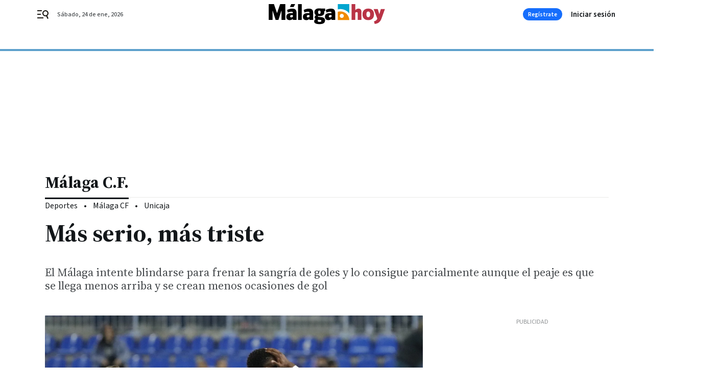

--- FILE ---
content_type: text/css
request_url: https://www.malagahoy.es/malagahoy/brick/hot-topics-joly-default-brick.h-4000022b0ce0748cb21e.css
body_size: 285
content:
.topic_nav{position:relative;z-index:12;flex:1 1 100%;white-space:nowrap;margin:0 auto;padding:0;background-color:#fff;border-bottom:1px solid #b9bbbd}.topic_nav.after{z-index:11}.topic_nav--wrap{overflow-y:hidden;overflow-x:scroll;-ms-overflow-style:none;scrollbar-width:none;margin:0 auto;width:100%;max-width:1136px;padding:0 18px;position:relative;height:32px;display:flex;align-items:center}@media only screen and (min-width : 1136px){.topic_nav--wrap{padding:0}}.topic_nav--wrap::-webkit-scrollbar{display:none}.topic_nav::after{content:"";position:absolute;top:0;right:0;height:100%;width:64px;background:linear-gradient(270deg, #fff 51.42%, rgba(255, 255, 255, 0.5) 100%)}@media only screen and (min-width : 1136px){.topic_nav::after{display:none}}.topic_nav span,.topic_nav a{padding:0 10px 0 0;color:#797d80;text-decoration:none}@media only screen and (min-width : 1136px){.topic_nav span,.topic_nav a{padding:0 24px 0 0}}.topic_nav .topic_nav--title{padding:0 19px 0 0;position:relative;color:#797d80}.topic_nav .topic_nav--title::after{content:"|";position:absolute;right:10px;top:0;width:1px;display:block}.topic_nav--arrow{position:absolute;right:0;top:0;width:24px;height:32px;z-index:1;display:flex;align-items:center;justify-content:center}@media only screen and (min-width : 578px){.topic_nav--arrow{display:none}}
